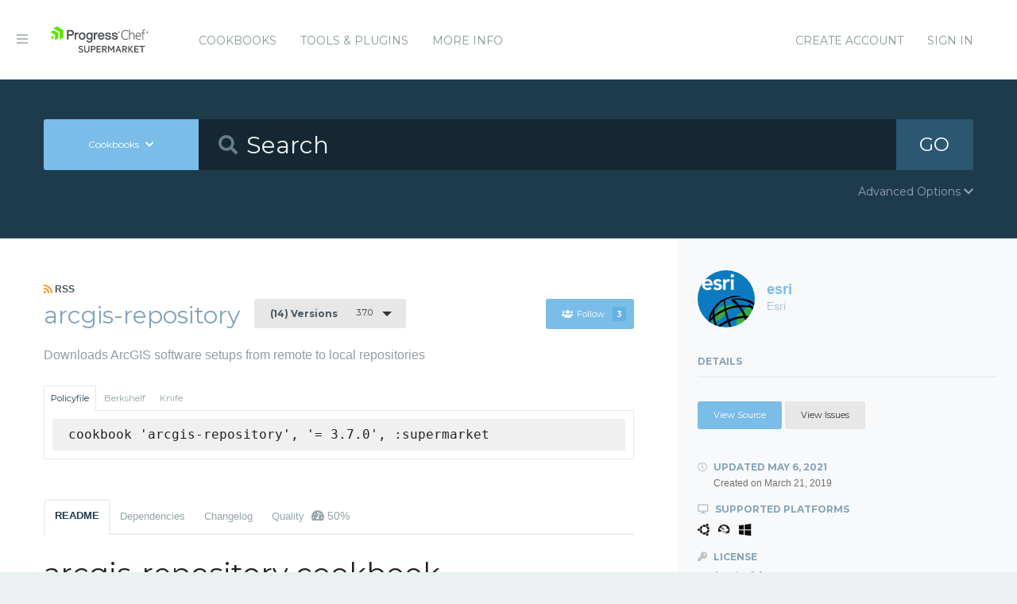

--- FILE ---
content_type: text/html; charset=utf-8
request_url: https://supermarket.chef.io/cookbooks/arcgis-repository/versions/3.7.0
body_size: 9238
content:
<!DOCTYPE html>
<!--[if lt IE 7]>      <html class="no-js lt-ie9 lt-ie8 lt-ie7"> <![endif]-->
<!--[if IE 7]>         <html class="no-js lt-ie9 lt-ie8"> <![endif]-->
<!--[if IE 8]>         <html class="no-js lt-ie9"> <![endif]-->
<!--[if gt IE 8]><!--> <html class="no-js"> <!--<![endif]-->
  <head>
    <meta name="viewport" content="width=device-width, initial-scale=1.0, minimal-ui">
    <title>arcgis-repository Cookbook - Chef Supermarket</title>
    <meta name="description" content="arcgis-repository Cookbook (3.7.0) ubuntu, redhat, windows">
    <link rel="shortcut icon" href="https://supermarket.chef.io/assets/favicon-1de176982429b62ce155aa4f6e8b617f78fe12d214340b9e67480e96288b06d1.ico" type="image/x-icon">
    <link rel="icon" href="https://supermarket.chef.io/assets/favicon-1de176982429b62ce155aa4f6e8b617f78fe12d214340b9e67480e96288b06d1.ico" type="image/x-icon">
    <link rel="apple-touch-icon" href="https://supermarket.chef.io/assets/apple-touch-icon-6f4e4f3faf5e32d0cdad7c2466f310dcbdf2c112945a0a5555ca71cffb67f56b.png"/>
    <link rel="stylesheet" href="/assets/application-133c97d65c4949afa93578f49d21c0e72f8e6ea16ccebd80df2768d4b279bfd0.css" media="all" />
      <link rel="stylesheet" href="//fonts.googleapis.com/css?family=Montserrat:400,700" />
    <meta name="csrf-param" content="authenticity_token" />
<meta name="csrf-token" content="2Wya_Wq-et8g_--_s6XipPnl27xKJ_zfvpiTGy0mwJtYatwanyE3kP7LZVfqbRB2QEUqXW40k26WsCDaFBXOCQ" />
      


  <script nonce="zqP2qNy6r3hau8jdi9PckA==">
//<![CDATA[

    !function(){var analytics=window.analytics=window.analytics||[];if(!analytics.initialize)if(analytics.invoked)window.console&&console.error&&console.error("Segment snippet included twice.");else{analytics.invoked=!0;analytics.methods=["trackSubmit","trackClick","trackLink","trackForm","pageview","identify","reset","group","track","ready","alias","debug","page","once","off","on"];analytics.factory=function(t){return function(){var e=Array.prototype.slice.call(arguments);e.unshift(t);analytics.push(e);return analytics}};for(var t=0;t<analytics.methods.length;t++){var e=analytics.methods[t];analytics[e]=analytics.factory(e)}analytics.load=function(t){var e=document.createElement("script");e.type="text/javascript";e.async=!0;e.src=("https:"===document.location.protocol?"https://":"http://")+"cdn.segment.com/analytics.js/v1/"+t+"/analytics.min.js";var n=document.getElementsByTagName("script")[0];n.parentNode.insertBefore(e,n)};analytics.SNIPPET_VERSION="4.0.0";
    analytics.load("");
    analytics.page();
    }}();

//]]>
</script>
  </head>
  <body class="cookbook_versions">
    <div class="off-canvas-wrap">
      <div class="inner-wrap">
        <!-- Chef Property Menu -->
        <aside class="left-off-canvas-menu">
          <ul class="off-canvas-list show-for-medium-down">
            <li><a href="/cookbooks-directory">Cookbooks</a></li>
              <li><a href="/tools">Tools &amp; Plugins</a></li>
            <li class="more-info"><a>More Info</a></li>
              <li><a rel="sign_in nofollow" data-method="post" href="/auth/chef_oauth2">Sign In</a></li>
          </ul>
          <ul class="off-canvas-list">
            <li><a target="_blank" rel="noopener" href="https://www.chef.io">Get Chef</a></li>
            <li><a target="_blank" rel="noopener" href="https://learn.chef.io">Learn Chef</a></li>
            <li><a target="_blank" rel="noopener" href="https://docs.chef.io">Docs</a></li>
            <li><a target="_blank" rel="noopener" href="https://www.chef.io/training">Training</a></li>
          </ul>
        </aside>

        <header class="globalheader">
          <a class="left-off-canvas-toggle"><i class="fa fa-bars"></i><span class="hide">Menu</span></a>
          <div class="inner_wrap">
            <div class="logo_and_nav_toggle">
              <h2 class="logochef"><a href="/"><span>Chef Supermarket</span></a></h2>
            </div>
            <nav class="appnav">
  <ul class="mainnav hide-for-medium-down">
    <li><a data-hover="Cookbooks" rel="cookbooks" href="/cookbooks-directory">Cookbooks</a></li>
      <li><a href="/tools-directory">Tools &amp; Plugins</a></li>
    <li class="more-info"><a>More Info</a></li>
  </ul>
  <div class="usermenu">
    <ul>
      <li class="sign_in_create_account"><a href="https://manage.chef.io/signup?ref=community">Create Account</a></li>
      <li class="sign_in_create_account"><a rel="sign_in nofollow" data-method="post" href="/auth/chef_oauth2">Sign In</a></li>
    </ul>
  </div>
</nav>

          </div>
        </header>

          <div class="announcement_banner">
  <div class="announcement_banner_content">

    <div class="announcement_info">
      <h3>Adoptable Cookbooks List</h3>

      <p>
        Looking for a cookbook to adopt?  You can now see a list of cookbooks available for adoption!
        <br />
        <a href="/available_for_adoption">List of Adoptable Cookbooks</a>
      </p>
    </div>

    <div class="announcement_info">
      <h3>Supermarket Belongs to the Community</h3>

      <p>Supermarket belongs to the community. While Chef has the responsibility to keep it running and be stewards of its functionality, what it does and how it works is driven by the community. The <a href="https://github.com/chef/supermarket">chef/supermarket</a> repository will continue to be where development of the Supermarket application takes place. Come be part of shaping the direction of Supermarket by opening issues and pull requests or by joining us on the <a href="https://discourse.chef.io/">Chef Mailing List</a>.</p>
    </div>

    <div class="announcement_info">
      <h3><a href="/documentation">View our collection of guides, documentation, and articles</a></h3>
    </div>
  </div>
</div>


        
        <form class="search_form" action="/cookbooks" accept-charset="UTF-8" method="get">
  <div class="search_bar">
    <div class="quick_search">
      <div class="search_toggle">
        <a class="button expand large" data-dropdown="search-types" rel="toggle-search-types"><span>Cookbooks</span> <i class="fa fa-chevron-down"></i></a>

        <ul id="search-types" data-dropdown-content class="f-dropdown">
          <li><a href="#" data-url=/cookbooks rel="toggle-cookbook-search">Cookbooks</a></li>
          <li><a href="#" data-url=/tools rel="toggle-tool-search">Tools</a></li>
        </ul>
      </div>

      <div class="search_field">
        <i class="fa fa-search"></i>
        <input type="search" name="q" id="q" placeholder="Search" class="cookbook_search_textfield" />
      </div>

      

      <div class="search_button">
        <button type="submit" class="cookbook_search_button">
          GO
</button>      </div>

      <div class="advanced_search_toggle">
        <span>Advanced Options <i class="fa fa-chevron-down" id="toggle-arrow"></i><span>
      </div>
    </div>
  </div>

  <div class="advanced_search_body">
    <h4> Select Badges</h4>
    <div class="advanced_search_badges" >

        <div class="advanced_search_badge">
            <label>
              <input type="checkbox" name="badges[]" id="badges_partner" value="partner" />
              partner
            </label>
        </div>
    </div>

    <h4> Select Supported Platforms </h4>
    <div class = "advanced_search_platforms" >

        <div class="advanced_search_platform">
            <label>
              <input type="checkbox" name="platforms[]" id="platforms_" value="aix" />
              aix
            </label>
        </div>
        <div class="advanced_search_platform">
            <label>
              <input type="checkbox" name="platforms[]" id="platforms_" value="amazon" />
              amazon
            </label>
        </div>
        <div class="advanced_search_platform">
            <label>
              <input type="checkbox" name="platforms[]" id="platforms_" value="centos" />
              centos
            </label>
        </div>
        <div class="advanced_search_platform">
            <label>
              <input type="checkbox" name="platforms[]" id="platforms_" value="debian" />
              debian
            </label>
        </div>
        <div class="advanced_search_platform">
            <label>
              <input type="checkbox" name="platforms[]" id="platforms_" value="fedora" />
              fedora
            </label>
        </div>
        <div class="advanced_search_platform">
            <label>
              <input type="checkbox" name="platforms[]" id="platforms_" value="freebsd" />
              freebsd
            </label>
        </div>
        <div class="advanced_search_platform">
            <label>
              <input type="checkbox" name="platforms[]" id="platforms_" value="mac_os_x" />
              mac_os_x
            </label>
        </div>
        <div class="advanced_search_platform">
            <label>
              <input type="checkbox" name="platforms[]" id="platforms_" value="opensuseleap" />
              opensuseleap
            </label>
        </div>
        <div class="advanced_search_platform">
            <label>
              <input type="checkbox" name="platforms[]" id="platforms_" value="oracle" />
              oracle
            </label>
        </div>
        <div class="advanced_search_platform">
            <label>
              <input type="checkbox" name="platforms[]" id="platforms_" value="redhat" />
              redhat
            </label>
        </div>
        <div class="advanced_search_platform">
            <label>
              <input type="checkbox" name="platforms[]" id="platforms_" value="ubuntu" />
              ubuntu
            </label>
        </div>
        <div class="advanced_search_platform">
            <label>
              <input type="checkbox" name="platforms[]" id="platforms_" value="scientific" />
              scientific
            </label>
        </div>
        <div class="advanced_search_platform">
            <label>
              <input type="checkbox" name="platforms[]" id="platforms_" value="smartos" />
              smartos
            </label>
        </div>
        <div class="advanced_search_platform">
            <label>
              <input type="checkbox" name="platforms[]" id="platforms_" value="solaris" />
              solaris
            </label>
        </div>
        <div class="advanced_search_platform">
            <label>
              <input type="checkbox" name="platforms[]" id="platforms_" value="suse" />
              suse
            </label>
        </div>
        <div class="advanced_search_platform">
            <label>
              <input type="checkbox" name="platforms[]" id="platforms_" value="windows" />
              windows
            </label>
        </div>
    </div>

    <h4> Select Status </h4>
    <div class = "advanced_search_statuses">
      <div class = "advanced_search_status">
        <label>
          <input type="checkbox" name="deprecated" id="deprecated" value="true" />
          Include deprecated cookbooks
        </label>
      </div>
    </div>

    <div class= "advanced_textfield">
      <input type="search" name="platforms[]" id="platforms_" placeholder="You can write in a platform name here if it&#39;s not listed above" class="platform_search_textfield" />
    </div>
  </div>
</form>

        <div class="container">
          


<div class="page resource cookbook_show" data-equalizer>
  <div class="main">

  <small class="rss">
    <a class="rss_feed_link" href="/cookbooks/arcgis-repository.atom">
      <i class="fa fa-rss"></i> RSS
</a>  </small>
  <h1 class="heading">
    <span itemprop="name">arcgis-repository</span>
    <small class="version_dropdown">
      <a data-dropdown="versions" class="button radius tiny dropdown secondary" rel="cookbook_versions" href="#">
        <span class="versions_count">
          (14) Versions
        </span>
        3.7.0
</a>      <ul id="versions" data-dropdown-content class="f-dropdown">
        <li>
        <ul>
            <li>
            <a rel="cookbook_version" href="/cookbooks/arcgis-repository/versions/5.3.0">
              5.3.0
              
</a>            </li>
            <li>
            <a rel="cookbook_version" href="/cookbooks/arcgis-repository/versions/5.2.0">
              5.2.0
              
</a>            </li>
            <li>
            <a rel="cookbook_version" href="/cookbooks/arcgis-repository/versions/5.1.0">
              5.1.0
              
</a>            </li>
            <li>
            <a rel="cookbook_version" href="/cookbooks/arcgis-repository/versions/5.0.0">
              5.0.0
              
</a>            </li>
            <li>
            <a rel="cookbook_version" href="/cookbooks/arcgis-repository/versions/4.2.0">
              4.2.0
              
</a>            </li>
            <li>
            <a rel="cookbook_version" href="/cookbooks/arcgis-repository/versions/4.1.0">
              4.1.0
              
</a>            </li>
            <li>
            <a rel="cookbook_version" href="/cookbooks/arcgis-repository/versions/4.0.0">
              4.0.0
              
</a>            </li>
            <li>
            <a rel="cookbook_version" href="/cookbooks/arcgis-repository/versions/3.8.0">
              3.8.0
              
</a>            </li>
            <li>
            <a rel="cookbook_version" href="/cookbooks/arcgis-repository/versions/3.7.0">
              3.7.0
              <i class="fa fa-check right"></i>
</a>            </li>
            <li>
            <a rel="cookbook_version" href="/cookbooks/arcgis-repository/versions/3.6.1">
              3.6.1
              
</a>            </li>
            <li>
            <a rel="cookbook_version" href="/cookbooks/arcgis-repository/versions/3.6.0">
              3.6.0
              
</a>            </li>
            <li>
            <a rel="cookbook_version" href="/cookbooks/arcgis-repository/versions/3.5.0">
              3.5.0
              
</a>            </li>
            <li>
            <a rel="cookbook_version" href="/cookbooks/arcgis-repository/versions/3.4.0">
              3.4.0
              
</a>            </li>
            <li>
            <a rel="cookbook_version" href="/cookbooks/arcgis-repository/versions/3.3.0">
              3.3.0
              
</a>            </li>
        </ul>
        </li>
      </ul>
    </small>

    <small class="followbutton">
  <a rel="sign-in-to-follow nofollow" class="button radius tiny follow" title="You must be signed in to follow a cookbook." data-tooltip="true" data-method="put" href="/cookbooks/arcgis-repository/follow"><i class="fa fa-users"></i>Follow<span class="cookbook_follow_count">3</span></a>
</small>

  </h1>

  <p itemprop="description">Downloads ArcGIS software setups from remote to local repositories</p>

  <div class="installs" data-update-url="https://supermarket.chef.io/profile/update_install_preference">
  <dl data-tab data-options="deep_linking:true; scroll_to_content: false;" class="">
      <dd class="active">
        <a href="#policyfile" class="button tiny secondary">Policyfile</a>
      </dd>

      <dd>
        <a href="#berkshelf" class="button tiny secondary">Berkshelf</a>
      </dd>

      <dd>
        <a href="#knife" class="button tiny secondary">Knife</a>
      </dd>
  </dl>

  <div class="tabs-content">
      <div class="content active" id="policyfile">
        <pre class="install">cookbook 'arcgis-repository', '= 3.7.0', :supermarket</pre>
      </div>

      <div class="content" id="berkshelf">
        <pre class="install">cookbook 'arcgis-repository', '= 3.7.0'</pre>
      </div>

      <div class="content" id="knife">
        <pre class="install">knife supermarket install arcgis-repository</pre>
        <pre class="install">knife supermarket download arcgis-repository</pre>
      </div>
  </div>
</div>


  <dl class="tabs" data-tab data-options="deep_linking:true">
    <dd class="active"><a href="#readme">README</a></dd>
    <dd><a href="#dependencies" rel="cookbook_dependencies">Dependencies</a></dd>
      <dd><a href="#changelog" rel="changelog">Changelog</a></dd>
      <dd>
      <a href="#quality" rel="quality">Quality
      <span class="has-tip" title="the percentage of passing quality metrics">
        <i class="fa fa-dashboard"></i> 50%</a>
      </span>
      </dd>
  </dl>
  <div class="tabs-content">
    <div class="content active" id="readme">
      <h1 id="arcgis-repository-cookbook">arcgis-repository cookbook</h1>

<p>arcgis-repository cookbook downloads ArcGIS software setup archives from remote to local repositories.</p>

<h2 id="requirements">Requirements</h2>

<h3 id="supported-arcgis-versions">Supported ArcGIS versions</h3>

<ul>
<li>10.7</li>
<li>10.7.1</li>
<li>10.8</li>
<li>10.8.1</li>
<li>10.9</li>
</ul>

<h3 id="platforms">Platforms</h3>

<ul>
<li>Windows 8 (8.1)</li>
<li>Windows 10</li>
<li>Windows Server 2008 (R2)</li>
<li>Windows Server 2012 (R2)</li>
<li>Windows Server 2016</li>
<li>Windows Server 2019</li>
<li>Ubuntu 14.04, 16.04, 18.04</li>
<li>Rhel 6.5, 7.0</li>
</ul>

<h3 id="dependencies">Dependencies</h3>

<p>The following cookbooks are required:</p>

<ul>
<li>s3_file</li>
</ul>

<h2 id="attributes">Attributes</h2>

<ul>
<li>
<code>node['arcgis']['repository']['setups']</code> = Path to folder with ArcGIS software setups. Default path is <code>%USERPROFILE%\Documents</code> on Windows and <code>/opt/arcgis</code> on Linux.</li>
<li>
<code>node['arcgis']['repository']['archives']</code> = Local or network ArcGIS software repository path. The default path on windows is <code>%USERPROFILE%\\Software\\Esri</code>, on Linux <code>/opt/software/esri</code>.</li>
<li>
<code>node['arcgis']['repository']['local_archives']</code> = Local ArcGIS software repository path. The default path on windows is <code>%USERPROFILE%\\Software\\Esri</code>, on Linux <code>/opt/software/esri</code>.</li>
<li>
<code>node['arcgis']['repository']['patches']</code> = Path to folder with hot fixes and patches for ArcGIS Enterprise software. The default path on Windows is <code>%USERPROFILE%\Software\Esri\Patches</code>,   on Linux is <code>/opt/software/esri/patches</code>.</li>
<li>
<code>node['arcgis']['repository']['server']['url']</code> = Remote ArcGIS software repository URL. The Default URL is <code>https://downloads.arcgis.com/dms/rest/download/secured</code>.</li>
<li>
<code>node['arcgis']['repository']['server']['key']</code> = Remote ArcGIS software repository key.</li>
<li>
<code>node['arcgis']['repository']['server']['s3bucket']</code> = Remote ArcGIS software repository S3 bucket name.</li>
<li>
<code>node['arcgis']['repository']['server']['region']</code> = Remote ArcGIS software repository S3 bucket region id.</li>
<li>
<code>node['arcgis']['repository']['server']['aws_access_key']</code> = AWS access key ID. IAM role credentials are used if access key is not specified.</li>
<li>
<code>node['arcgis']['repository']['server']['aws_secret_access_key']</code> = AWS secret access key.</li>
<li>
<code>node['arcgis']['repository']['files']</code> = file names mapped to SHA256 checksum and the remote path subfolder attributes. Default value is <code>nil</code>.</li>
</ul>

<h2 id="recipes">Recipes</h2>

<h3 id="arcgis-repository-default">arcgis-repository::default</h3>

<p>Downloads files from remote ArcGIS software repository to local repository specified by <code>node['arcgis']['repository']['local_archives']</code> attribute.</p>

<h3 id="arcgis-repository-s3files">arcgis-repository::s3files</h3>

<p>Downloads files from ArcGIS software repository in S3 to local repository specified by <code>node['arcgis']['repository']['local_archives']</code> attribute.</p>

<h3 id="arcgis-repository-s3files2">arcgis-repository::s3files2</h3>

<p>Downloads files from ArcGIS software repository in S3 to local repository using AWS CLI Tools on Linux and AWS Tools for PowerShell on Windows.</p>

<h2 id="examples">Examples</h2>

<p>arcgis-repository::default recipe attributes use example. </p>
<div class="CodeRay">
  <div class="code"><pre>{
   <span style="color:#606"><span style="color:#404">"</span><span>arcgis</span><span style="color:#404">"</span></span>:{
      <span style="color:#606"><span style="color:#404">"</span><span>repository</span><span style="color:#404">"</span></span>:{
         <span style="color:#606"><span style="color:#404">"</span><span>archives</span><span style="color:#404">"</span></span>:<span style="background-color:hsla(0,100%,50%,0.05)"><span style="color:#710">"</span><span style="color:#D20">C:</span><span style="color:#b0b">\\</span><span style="color:#D20">Temp</span><span style="color:#b0b">\\</span><span style="color:#D20">Software</span><span style="color:#b0b">\\</span><span style="color:#D20">Esri</span><span style="color:#710">"</span></span>,
         <span style="color:#606"><span style="color:#404">"</span><span>local_archives</span><span style="color:#404">"</span></span>:<span style="background-color:hsla(0,100%,50%,0.05)"><span style="color:#710">"</span><span style="color:#D20">C:</span><span style="color:#b0b">\\</span><span style="color:#D20">Temp</span><span style="color:#b0b">\\</span><span style="color:#D20">Software</span><span style="color:#b0b">\\</span><span style="color:#D20">Esri</span><span style="color:#710">"</span></span>,
         <span style="color:#606"><span style="color:#404">"</span><span>server</span><span style="color:#404">"</span></span>:{
            <span style="color:#606"><span style="color:#404">"</span><span>url</span><span style="color:#404">"</span></span>:<span style="background-color:hsla(0,100%,50%,0.05)"><span style="color:#710">"</span><span style="color:#D20">https://downloads.arcgis.com/dms/rest/download/secured</span><span style="color:#710">"</span></span>,
            <span style="color:#606"><span style="color:#404">"</span><span>key</span><span style="color:#404">"</span></span>:<span style="background-color:hsla(0,100%,50%,0.05)"><span style="color:#710">"</span><span style="color:#D20">&lt;arcgis_online_token&gt;</span><span style="color:#710">"</span></span>
         },
         <span style="color:#606"><span style="color:#404">"</span><span>files</span><span style="color:#404">"</span></span>:{
            <span style="color:#606"><span style="color:#404">"</span><span>ArcGIS_DataStore_10124.exe</span><span style="color:#404">"</span></span>:{
               <span style="color:#606"><span style="color:#404">"</span><span>subfolder</span><span style="color:#404">"</span></span>:<span style="background-color:hsla(0,100%,50%,0.05)"><span style="color:#710">"</span><span style="color:#D20">software/arcgis_daily/10.7</span><span style="color:#710">"</span></span>
            },
            <span style="color:#606"><span style="color:#404">"</span><span>ArcGIS_Server_10124.exe</span><span style="color:#404">"</span></span>:{
               <span style="color:#606"><span style="color:#404">"</span><span>subfolder</span><span style="color:#404">"</span></span>:<span style="background-color:hsla(0,100%,50%,0.05)"><span style="color:#710">"</span><span style="color:#D20">software/arcgis_daily/10.7</span><span style="color:#710">"</span></span>,
               <span style="color:#606"><span style="color:#404">"</span><span>checksum</span><span style="color:#404">"</span></span>:<span style="background-color:hsla(0,100%,50%,0.05)"><span style="color:#710">"</span><span style="color:#D20">7CDD2B78BA2C49D4C81882E6211EDCB1BAFCD8BBE64BDF89C2D538BF48F3CDDD</span><span style="color:#710">"</span></span>
            }
         }
      }
   },
   <span style="color:#606"><span style="color:#404">"</span><span>run_list</span><span style="color:#404">"</span></span>:[
      <span style="background-color:hsla(0,100%,50%,0.05)"><span style="color:#710">"</span><span style="color:#D20">recipe[arcgis-repository]</span><span style="color:#710">"</span></span>
   ]
}
</pre></div>
</div>

<p>arcgis-repository::s3files recipe use example.</p>
<div class="CodeRay">
  <div class="code"><pre>{
   <span style="color:#606"><span style="color:#404">"</span><span>arcgis</span><span style="color:#404">"</span></span>:{
      <span style="color:#606"><span style="color:#404">"</span><span>repository</span><span style="color:#404">"</span></span>:{
         <span style="color:#606"><span style="color:#404">"</span><span>archives</span><span style="color:#404">"</span></span>:<span style="background-color:hsla(0,100%,50%,0.05)"><span style="color:#710">"</span><span style="color:#D20">/opt/software/esri</span><span style="color:#710">"</span></span>,
         <span style="color:#606"><span style="color:#404">"</span><span>local_archives</span><span style="color:#404">"</span></span>:<span style="background-color:hsla(0,100%,50%,0.05)"><span style="color:#710">"</span><span style="color:#D20">/opt/software/esri</span><span style="color:#710">"</span></span>,
         <span style="color:#606"><span style="color:#404">"</span><span>server</span><span style="color:#404">"</span></span>:{
            <span style="color:#606"><span style="color:#404">"</span><span>s3bucket</span><span style="color:#404">"</span></span>:<span style="background-color:hsla(0,100%,50%,0.05)"><span style="color:#710">"</span><span style="color:#D20">arcgisstore107-us-east-1</span><span style="color:#710">"</span></span>,
            <span style="color:#606"><span style="color:#404">"</span><span>aws_access_key</span><span style="color:#404">"</span></span>:<span style="background-color:hsla(0,100%,50%,0.05)"><span style="color:#710">"</span><span style="color:#D20">&lt;access_key&gt;</span><span style="color:#710">"</span></span>,
            <span style="color:#606"><span style="color:#404">"</span><span>aws_secret_access_key</span><span style="color:#404">"</span></span>:<span style="background-color:hsla(0,100%,50%,0.05)"><span style="color:#710">"</span><span style="color:#D20">&lt;secret_key&gt;</span><span style="color:#710">"</span></span>
         },
         <span style="color:#606"><span style="color:#404">"</span><span>files</span><span style="color:#404">"</span></span>:{
            <span style="color:#606"><span style="color:#404">"</span><span>ArcGIS_DataStore_Linux_107_167719.tar.gz</span><span style="color:#404">"</span></span>:{
               <span style="color:#606"><span style="color:#404">"</span><span>subfolder</span><span style="color:#404">"</span></span>:<span style="background-color:hsla(0,100%,50%,0.05)"><span style="color:#710">"</span><span style="color:#D20">10450/setups</span><span style="color:#710">"</span></span>
            },
            <span style="color:#606"><span style="color:#404">"</span><span>ArcGIS_Server_Linux_107_167707.tar.gz</span><span style="color:#404">"</span></span>:{
               <span style="color:#606"><span style="color:#404">"</span><span>subfolder</span><span style="color:#404">"</span></span>:<span style="background-color:hsla(0,100%,50%,0.05)"><span style="color:#710">"</span><span style="color:#D20">10450/setups</span><span style="color:#710">"</span></span>
            }
         }
      }
   },
   <span style="color:#606"><span style="color:#404">"</span><span>run_list</span><span style="color:#404">"</span></span>:[
      <span style="background-color:hsla(0,100%,50%,0.05)"><span style="color:#710">"</span><span style="color:#D20">recipe[arcgis-repository::s3files]</span><span style="color:#710">"</span></span>
   ]
}
</pre></div>
</div>

<p>See <a href="https://github.com/Esri/arcgis-cookbook/wiki" target="_blank" rel="noopener">wiki</a> pages for more information about using ArcGIS cookbooks.</p>

<h2 id="issues">Issues</h2>

<p>Find a bug or want to request a new feature?  Please let us know by submitting an <a href="https://github.com/Esri/arcgis-cookbook/issues" target="_blank" rel="noopener">issue</a>.</p>

<h2 id="contributing">Contributing</h2>

<p>Esri welcomes contributions from anyone and everyone. Please see our <a href="https://github.com/esri/contributing" target="_blank" rel="noopener">guidelines for contributing</a>.</p>

<h2 id="licensing">Licensing</h2>

<p>Copyright 2021 Esri</p>

<p>Licensed under the Apache License, Version 2.0 (the "License");<br>
You may not use this file except in compliance with the License.<br>
You may obtain a copy of the License at<br>
   <a href="http://www.apache.org/licenses/LICENSE-2.0" target="_blank" rel="noopener">http://www.apache.org/licenses/LICENSE-2.0</a></p>

<p>Unless required by applicable law or agreed to in writing, software<br>
distributed under the License is distributed on an "AS IS" BASIS,<br>
WITHOUT WARRANTIES OR CONDITIONS OF ANY KIND, either express or implied.<br>
See the License for the specific language governing permissions and<br>
limitations under the License.</p>

<p>A copy of the license is available in the repository's <a href="https://github.com/Esri/arcgis-cookbook/blob/master/License.txt?raw=true" target="_blank" rel="noopener">License.txt</a> file.</p>

    </div>
    <div class="content" id="dependencies">
      <h3 class="dependent-header">Dependent cookbooks</h3>
        <table>
          <tbody>
            <tr>
  <td><a rel="cookbook_dependency" href="https://supermarket.chef.io/cookbooks/s3_file">s3_file ~&gt; 2.8</a></td>
</tr>

          </tbody>
        </table>

      <h3 class="dependent-header">Contingent cookbooks</h3>
        <dl class="accordion contingents" data-accordion>
            <dd class="accordion-navigation">
            <a href="#panel-arcgis-desktop">
              arcgis-desktop
              <span class="right">Applicable Versions <i class="fa fa-plus"></i><i class="fa fa-minus"></i></span>
            </a>
            <div id="panel-arcgis-desktop" class="content">
              <table>
                <tbody>
                  <tr>
  <td>
    <a href="/cookbooks/arcgis-desktop">arcgis-desktop 3.4.0</a>
  </td>
</tr>
<tr>
  <td>
    <a href="/cookbooks/arcgis-desktop">arcgis-desktop 3.5.0</a>
  </td>
</tr>
<tr>
  <td>
    <a href="/cookbooks/arcgis-desktop">arcgis-desktop 3.6.0</a>
  </td>
</tr>
<tr>
  <td>
    <a href="/cookbooks/arcgis-desktop">arcgis-desktop 3.6.1</a>
  </td>
</tr>
<tr>
  <td>
    <a href="/cookbooks/arcgis-desktop">arcgis-desktop 3.7.0</a>
  </td>
</tr>
<tr>
  <td>
    <a href="/cookbooks/arcgis-desktop">arcgis-desktop 3.8.0</a>
  </td>
</tr>
<tr>
  <td>
    <a href="/cookbooks/arcgis-desktop">arcgis-desktop 4.0.0</a>
  </td>
</tr>
<tr>
  <td>
    <a href="/cookbooks/arcgis-desktop">arcgis-desktop 4.1.0</a>
  </td>
</tr>
<tr>
  <td>
    <a href="/cookbooks/arcgis-desktop">arcgis-desktop 4.2.0</a>
  </td>
</tr>

                </tbody>
              </table>
            </div>
            </dd>
            <dd class="accordion-navigation">
            <a href="#panel-arcgis-enterprise">
              arcgis-enterprise
              <span class="right">Applicable Versions <i class="fa fa-plus"></i><i class="fa fa-minus"></i></span>
            </a>
            <div id="panel-arcgis-enterprise" class="content">
              <table>
                <tbody>
                  <tr>
  <td>
    <a href="/cookbooks/arcgis-enterprise">arcgis-enterprise 3.3.1</a>
  </td>
</tr>
<tr>
  <td>
    <a href="/cookbooks/arcgis-enterprise">arcgis-enterprise 3.4.0</a>
  </td>
</tr>
<tr>
  <td>
    <a href="/cookbooks/arcgis-enterprise">arcgis-enterprise 3.5.0</a>
  </td>
</tr>
<tr>
  <td>
    <a href="/cookbooks/arcgis-enterprise">arcgis-enterprise 3.6.0</a>
  </td>
</tr>
<tr>
  <td>
    <a href="/cookbooks/arcgis-enterprise">arcgis-enterprise 3.6.1</a>
  </td>
</tr>
<tr>
  <td>
    <a href="/cookbooks/arcgis-enterprise">arcgis-enterprise 3.7.0</a>
  </td>
</tr>
<tr>
  <td>
    <a href="/cookbooks/arcgis-enterprise">arcgis-enterprise 3.8.0</a>
  </td>
</tr>
<tr>
  <td>
    <a href="/cookbooks/arcgis-enterprise">arcgis-enterprise 4.0.0</a>
  </td>
</tr>
<tr>
  <td>
    <a href="/cookbooks/arcgis-enterprise">arcgis-enterprise 4.1.0</a>
  </td>
</tr>
<tr>
  <td>
    <a href="/cookbooks/arcgis-enterprise">arcgis-enterprise 4.2.0</a>
  </td>
</tr>
<tr>
  <td>
    <a href="/cookbooks/arcgis-enterprise">arcgis-enterprise 5.0.0</a>
  </td>
</tr>
<tr>
  <td>
    <a href="/cookbooks/arcgis-enterprise">arcgis-enterprise 5.1.0</a>
  </td>
</tr>
<tr>
  <td>
    <a href="/cookbooks/arcgis-enterprise">arcgis-enterprise 5.2.0</a>
  </td>
</tr>
<tr>
  <td>
    <a href="/cookbooks/arcgis-enterprise">arcgis-enterprise 5.3.0</a>
  </td>
</tr>

                </tbody>
              </table>
            </div>
            </dd>
            <dd class="accordion-navigation">
            <a href="#panel-arcgis-geoevent">
              arcgis-geoevent
              <span class="right">Applicable Versions <i class="fa fa-plus"></i><i class="fa fa-minus"></i></span>
            </a>
            <div id="panel-arcgis-geoevent" class="content">
              <table>
                <tbody>
                  <tr>
  <td>
    <a href="/cookbooks/arcgis-geoevent">arcgis-geoevent 3.4.0</a>
  </td>
</tr>
<tr>
  <td>
    <a href="/cookbooks/arcgis-geoevent">arcgis-geoevent 3.5.0</a>
  </td>
</tr>
<tr>
  <td>
    <a href="/cookbooks/arcgis-geoevent">arcgis-geoevent 3.6.0</a>
  </td>
</tr>
<tr>
  <td>
    <a href="/cookbooks/arcgis-geoevent">arcgis-geoevent 3.6.1</a>
  </td>
</tr>
<tr>
  <td>
    <a href="/cookbooks/arcgis-geoevent">arcgis-geoevent 3.7.0</a>
  </td>
</tr>
<tr>
  <td>
    <a href="/cookbooks/arcgis-geoevent">arcgis-geoevent 3.8.0</a>
  </td>
</tr>
<tr>
  <td>
    <a href="/cookbooks/arcgis-geoevent">arcgis-geoevent 4.0.0</a>
  </td>
</tr>
<tr>
  <td>
    <a href="/cookbooks/arcgis-geoevent">arcgis-geoevent 4.1.0</a>
  </td>
</tr>
<tr>
  <td>
    <a href="/cookbooks/arcgis-geoevent">arcgis-geoevent 4.2.0</a>
  </td>
</tr>
<tr>
  <td>
    <a href="/cookbooks/arcgis-geoevent">arcgis-geoevent 5.0.0</a>
  </td>
</tr>
<tr>
  <td>
    <a href="/cookbooks/arcgis-geoevent">arcgis-geoevent 5.1.0</a>
  </td>
</tr>
<tr>
  <td>
    <a href="/cookbooks/arcgis-geoevent">arcgis-geoevent 5.2.0</a>
  </td>
</tr>
<tr>
  <td>
    <a href="/cookbooks/arcgis-geoevent">arcgis-geoevent 5.3.0</a>
  </td>
</tr>

                </tbody>
              </table>
            </div>
            </dd>
            <dd class="accordion-navigation">
            <a href="#panel-arcgis-insights">
              arcgis-insights
              <span class="right">Applicable Versions <i class="fa fa-plus"></i><i class="fa fa-minus"></i></span>
            </a>
            <div id="panel-arcgis-insights" class="content">
              <table>
                <tbody>
                  <tr>
  <td>
    <a href="/cookbooks/arcgis-insights">arcgis-insights 3.4.0</a>
  </td>
</tr>
<tr>
  <td>
    <a href="/cookbooks/arcgis-insights">arcgis-insights 3.5.0</a>
  </td>
</tr>
<tr>
  <td>
    <a href="/cookbooks/arcgis-insights">arcgis-insights 3.6.0</a>
  </td>
</tr>
<tr>
  <td>
    <a href="/cookbooks/arcgis-insights">arcgis-insights 3.6.1</a>
  </td>
</tr>
<tr>
  <td>
    <a href="/cookbooks/arcgis-insights">arcgis-insights 3.7.0</a>
  </td>
</tr>
<tr>
  <td>
    <a href="/cookbooks/arcgis-insights">arcgis-insights 3.8.0</a>
  </td>
</tr>
<tr>
  <td>
    <a href="/cookbooks/arcgis-insights">arcgis-insights 4.0.0</a>
  </td>
</tr>
<tr>
  <td>
    <a href="/cookbooks/arcgis-insights">arcgis-insights 4.1.0</a>
  </td>
</tr>
<tr>
  <td>
    <a href="/cookbooks/arcgis-insights">arcgis-insights 4.2.0</a>
  </td>
</tr>
<tr>
  <td>
    <a href="/cookbooks/arcgis-insights">arcgis-insights 5.0.0</a>
  </td>
</tr>
<tr>
  <td>
    <a href="/cookbooks/arcgis-insights">arcgis-insights 5.1.0</a>
  </td>
</tr>
<tr>
  <td>
    <a href="/cookbooks/arcgis-insights">arcgis-insights 5.2.0</a>
  </td>
</tr>
<tr>
  <td>
    <a href="/cookbooks/arcgis-insights">arcgis-insights 5.3.0</a>
  </td>
</tr>

                </tbody>
              </table>
            </div>
            </dd>
            <dd class="accordion-navigation">
            <a href="#panel-arcgis-license-manager">
              arcgis-license-manager
              <span class="right">Applicable Versions <i class="fa fa-plus"></i><i class="fa fa-minus"></i></span>
            </a>
            <div id="panel-arcgis-license-manager" class="content">
              <table>
                <tbody>
                  <tr>
  <td>
    <a href="/cookbooks/arcgis-license-manager">arcgis-license-manager 5.0.0</a>
  </td>
</tr>
<tr>
  <td>
    <a href="/cookbooks/arcgis-license-manager">arcgis-license-manager 5.1.0</a>
  </td>
</tr>
<tr>
  <td>
    <a href="/cookbooks/arcgis-license-manager">arcgis-license-manager 5.2.0</a>
  </td>
</tr>
<tr>
  <td>
    <a href="/cookbooks/arcgis-license-manager">arcgis-license-manager 5.3.0</a>
  </td>
</tr>

                </tbody>
              </table>
            </div>
            </dd>
            <dd class="accordion-navigation">
            <a href="#panel-arcgis-mission">
              arcgis-mission
              <span class="right">Applicable Versions <i class="fa fa-plus"></i><i class="fa fa-minus"></i></span>
            </a>
            <div id="panel-arcgis-mission" class="content">
              <table>
                <tbody>
                  <tr>
  <td>
    <a href="/cookbooks/arcgis-mission">arcgis-mission 3.6.0</a>
  </td>
</tr>
<tr>
  <td>
    <a href="/cookbooks/arcgis-mission">arcgis-mission 3.6.1</a>
  </td>
</tr>
<tr>
  <td>
    <a href="/cookbooks/arcgis-mission">arcgis-mission 3.7.0</a>
  </td>
</tr>
<tr>
  <td>
    <a href="/cookbooks/arcgis-mission">arcgis-mission 3.8.0</a>
  </td>
</tr>
<tr>
  <td>
    <a href="/cookbooks/arcgis-mission">arcgis-mission 4.0.0</a>
  </td>
</tr>
<tr>
  <td>
    <a href="/cookbooks/arcgis-mission">arcgis-mission 4.1.0</a>
  </td>
</tr>
<tr>
  <td>
    <a href="/cookbooks/arcgis-mission">arcgis-mission 4.2.0</a>
  </td>
</tr>
<tr>
  <td>
    <a href="/cookbooks/arcgis-mission">arcgis-mission 5.0.0</a>
  </td>
</tr>
<tr>
  <td>
    <a href="/cookbooks/arcgis-mission">arcgis-mission 5.1.0</a>
  </td>
</tr>
<tr>
  <td>
    <a href="/cookbooks/arcgis-mission">arcgis-mission 5.2.0</a>
  </td>
</tr>
<tr>
  <td>
    <a href="/cookbooks/arcgis-mission">arcgis-mission 5.3.0</a>
  </td>
</tr>

                </tbody>
              </table>
            </div>
            </dd>
            <dd class="accordion-navigation">
            <a href="#panel-arcgis-notebooks">
              arcgis-notebooks
              <span class="right">Applicable Versions <i class="fa fa-plus"></i><i class="fa fa-minus"></i></span>
            </a>
            <div id="panel-arcgis-notebooks" class="content">
              <table>
                <tbody>
                  <tr>
  <td>
    <a href="/cookbooks/arcgis-notebooks">arcgis-notebooks 3.5.0</a>
  </td>
</tr>
<tr>
  <td>
    <a href="/cookbooks/arcgis-notebooks">arcgis-notebooks 3.6.0</a>
  </td>
</tr>
<tr>
  <td>
    <a href="/cookbooks/arcgis-notebooks">arcgis-notebooks 3.6.1</a>
  </td>
</tr>
<tr>
  <td>
    <a href="/cookbooks/arcgis-notebooks">arcgis-notebooks 3.7.0</a>
  </td>
</tr>
<tr>
  <td>
    <a href="/cookbooks/arcgis-notebooks">arcgis-notebooks 3.8.0</a>
  </td>
</tr>
<tr>
  <td>
    <a href="/cookbooks/arcgis-notebooks">arcgis-notebooks 3.8.1</a>
  </td>
</tr>
<tr>
  <td>
    <a href="/cookbooks/arcgis-notebooks">arcgis-notebooks 4.0.0</a>
  </td>
</tr>
<tr>
  <td>
    <a href="/cookbooks/arcgis-notebooks">arcgis-notebooks 4.0.1</a>
  </td>
</tr>
<tr>
  <td>
    <a href="/cookbooks/arcgis-notebooks">arcgis-notebooks 4.1.0</a>
  </td>
</tr>
<tr>
  <td>
    <a href="/cookbooks/arcgis-notebooks">arcgis-notebooks 4.1.1</a>
  </td>
</tr>
<tr>
  <td>
    <a href="/cookbooks/arcgis-notebooks">arcgis-notebooks 4.2.0</a>
  </td>
</tr>
<tr>
  <td>
    <a href="/cookbooks/arcgis-notebooks">arcgis-notebooks 4.2.1</a>
  </td>
</tr>
<tr>
  <td>
    <a href="/cookbooks/arcgis-notebooks">arcgis-notebooks 5.0.0</a>
  </td>
</tr>
<tr>
  <td>
    <a href="/cookbooks/arcgis-notebooks">arcgis-notebooks 5.1.0</a>
  </td>
</tr>
<tr>
  <td>
    <a href="/cookbooks/arcgis-notebooks">arcgis-notebooks 5.2.0</a>
  </td>
</tr>
<tr>
  <td>
    <a href="/cookbooks/arcgis-notebooks">arcgis-notebooks 5.3.0</a>
  </td>
</tr>

                </tbody>
              </table>
            </div>
            </dd>
            <dd class="accordion-navigation">
            <a href="#panel-arcgis-pro">
              arcgis-pro
              <span class="right">Applicable Versions <i class="fa fa-plus"></i><i class="fa fa-minus"></i></span>
            </a>
            <div id="panel-arcgis-pro" class="content">
              <table>
                <tbody>
                  <tr>
  <td>
    <a href="/cookbooks/arcgis-pro">arcgis-pro 3.4.0</a>
  </td>
</tr>
<tr>
  <td>
    <a href="/cookbooks/arcgis-pro">arcgis-pro 3.5.0</a>
  </td>
</tr>
<tr>
  <td>
    <a href="/cookbooks/arcgis-pro">arcgis-pro 3.6.0</a>
  </td>
</tr>
<tr>
  <td>
    <a href="/cookbooks/arcgis-pro">arcgis-pro 3.6.1</a>
  </td>
</tr>
<tr>
  <td>
    <a href="/cookbooks/arcgis-pro">arcgis-pro 3.7.0</a>
  </td>
</tr>
<tr>
  <td>
    <a href="/cookbooks/arcgis-pro">arcgis-pro 3.8.0</a>
  </td>
</tr>
<tr>
  <td>
    <a href="/cookbooks/arcgis-pro">arcgis-pro 4.0.0</a>
  </td>
</tr>
<tr>
  <td>
    <a href="/cookbooks/arcgis-pro">arcgis-pro 4.1.0</a>
  </td>
</tr>
<tr>
  <td>
    <a href="/cookbooks/arcgis-pro">arcgis-pro 4.2.0</a>
  </td>
</tr>
<tr>
  <td>
    <a href="/cookbooks/arcgis-pro">arcgis-pro 5.0.0</a>
  </td>
</tr>
<tr>
  <td>
    <a href="/cookbooks/arcgis-pro">arcgis-pro 5.1.0</a>
  </td>
</tr>
<tr>
  <td>
    <a href="/cookbooks/arcgis-pro">arcgis-pro 5.2.0</a>
  </td>
</tr>
<tr>
  <td>
    <a href="/cookbooks/arcgis-pro">arcgis-pro 5.3.0</a>
  </td>
</tr>

                </tbody>
              </table>
            </div>
            </dd>
            <dd class="accordion-navigation">
            <a href="#panel-arcgis-video">
              arcgis-video
              <span class="right">Applicable Versions <i class="fa fa-plus"></i><i class="fa fa-minus"></i></span>
            </a>
            <div id="panel-arcgis-video" class="content">
              <table>
                <tbody>
                  <tr>
  <td>
    <a href="/cookbooks/arcgis-video">arcgis-video 5.0.0</a>
  </td>
</tr>
<tr>
  <td>
    <a href="/cookbooks/arcgis-video">arcgis-video 5.1.0</a>
  </td>
</tr>
<tr>
  <td>
    <a href="/cookbooks/arcgis-video">arcgis-video 5.2.0</a>
  </td>
</tr>
<tr>
  <td>
    <a href="/cookbooks/arcgis-video">arcgis-video 5.3.0</a>
  </td>
</tr>

                </tbody>
              </table>
            </div>
            </dd>
            <dd class="accordion-navigation">
            <a href="#panel-arcgis-workflow-manager">
              arcgis-workflow-manager
              <span class="right">Applicable Versions <i class="fa fa-plus"></i><i class="fa fa-minus"></i></span>
            </a>
            <div id="panel-arcgis-workflow-manager" class="content">
              <table>
                <tbody>
                  <tr>
  <td>
    <a href="/cookbooks/arcgis-workflow-manager">arcgis-workflow-manager 3.8.0</a>
  </td>
</tr>
<tr>
  <td>
    <a href="/cookbooks/arcgis-workflow-manager">arcgis-workflow-manager 4.0.0</a>
  </td>
</tr>
<tr>
  <td>
    <a href="/cookbooks/arcgis-workflow-manager">arcgis-workflow-manager 4.1.0</a>
  </td>
</tr>
<tr>
  <td>
    <a href="/cookbooks/arcgis-workflow-manager">arcgis-workflow-manager 4.2.0</a>
  </td>
</tr>
<tr>
  <td>
    <a href="/cookbooks/arcgis-workflow-manager">arcgis-workflow-manager 5.0.0</a>
  </td>
</tr>
<tr>
  <td>
    <a href="/cookbooks/arcgis-workflow-manager">arcgis-workflow-manager 5.1.0</a>
  </td>
</tr>
<tr>
  <td>
    <a href="/cookbooks/arcgis-workflow-manager">arcgis-workflow-manager 5.2.0</a>
  </td>
</tr>
<tr>
  <td>
    <a href="/cookbooks/arcgis-workflow-manager">arcgis-workflow-manager 5.3.0</a>
  </td>
</tr>

                </tbody>
              </table>
            </div>
            </dd>
        </dl>
    </div>
      <div class="content" id="changelog">
        <h1 id="arcgis-repository-cookbook-changelog">arcgis-repository cookbook CHANGELOG</h1>

<p>This file is used to list changes made in each version of the arcgis-repository cookbook.</p>

<h2 id="3-7-0">3.7.0</h2>

<ul>
<li>Added support for ArcGIS 10.9.</li>
</ul>

<h2 id="3-6-1">3.6.1</h2>

<ul>
<li>Added support for Chef Client 15.</li>
</ul>

<h2 id="3-6-0">3.6.0</h2>

<ul>
<li>Added s3files2 recipe.</li>
</ul>

<h2 id="3-5-0">3.5.0</h2>

<ul>
<li>Updated dependent cookbooks.</li>
</ul>

<h2 id="3-4-0">3.4.0</h2>

<ul>
<li>Use s3_file cookbook instead of aws cookbook to download files from S3.</li>
</ul>

<h2 id="3-3-0">3.3.0</h2>

<ul>
<li>First release of the cookbook</li>
</ul>

      </div>
      <div class="content" id="quality">
      <h1>Collaborator Number Metric
        <pre>
            <p>3.7.0 failed this metric</pre>
            <pre>Failure: Cookbook has 0 collaborators. A cookbook must have at least 2 collaborators to pass this metric.</pre>
        </pre>
      <h1>Contributing File Metric
        <pre>
            <p>3.7.0 failed this metric</pre>
            <pre>Failure: To pass this metric, your cookbook metadata must include a source url, the source url must be in the form of https://github.com/user/repo, and your repo must contain a CONTRIBUTING.md file</pre>
        </pre>
      <h1>Foodcritic Metric
        <pre>
            <p>3.7.0 passed this metric</pre>
        </pre>
      <h1>No Binaries Metric
        <pre>
            <p>3.7.0 passed this metric</pre>
        </pre>
      <h1>Testing File Metric
        <pre>
            <p>3.7.0 failed this metric</pre>
            <pre>Failure: To pass this metric, your cookbook metadata must include a source url, the source url must be in the form of https://github.com/user/repo, and your repo must contain a TESTING.md file</pre>
        </pre>
      <h1>Version Tag Metric
        <pre>
            <p>3.7.0 passed this metric</pre>
        </pre>
  <br />
</div>

  </div>
</div>

  <div class="sidebar" data-equalizer-watch>
  <div class="owner_avatar">
  <a href="/users/esri">
    <img alt="Esri" class="gravatar" src="https://secure.gravatar.com/avatar/14fc044a6c429e74cd7ef63c8a6ae738?s=144" />
    <span itemprop="author">esri</span>
    <small>Esri</small>
</a></div>

  <div class="collaborators_avatar">

</div>




  <h3 class="" rel="edit-cookbook-urls">
    Details
  </h3>

  <div class="cookbook-details">

    <div class="cookbook-urls">
        <a class="button radius tiny source-url" itemprop="codeRepository" href="https://github.com/esri/arcgis-cookbook">View Source</a>

        <a class="button secondary radius tiny issues-url" itemprop="discussionUrl" href="https://github.com/esri/arcgis-cookbook/issues">View Issues</a>
    </div>

    <h4>
      <i class="fa fa-clock-o"></i> Updated <span itemprop="dateModified">May 6, 2021</span>
      <small>Created on <span itemprop="datePublished">March 21, 2019</span></small>
    </h4>

    <h4><i class="fa fa-desktop"></i> Supported Platforms</h4>
    <ul class="cookbook_platforms">
          <li class="cookbook_platform_icon">
            <img alt="ubuntu &gt;= 0.0.0" title="ubuntu &gt;= 0.0.0" height="16" width="16" class="fa" src="/assets/platform_ubuntu-84e6bc812ff3f2a9139a612b72b7979fdd9c8ab5b3731ab2d8db8a63cf9f5122.svg" />
          </li>
          <li class="cookbook_platform_icon">
            <img alt="redhat &gt;= 0.0.0" title="redhat &gt;= 0.0.0" height="16" width="16" class="fa" src="/assets/platform_redhat-9adc1a6873befd069409ed17eb80ad46efc512cfd8892fd9973d21bbda58380e.svg" />
          </li>
          <li class="cookbook_platform_icon">
            <img alt="windows &gt;= 0.0.0" title="windows &gt;= 0.0.0" height="16" width="16" class="fa" src="/assets/platform_windows-9d26e3a71242c21ccaf9131822420f415b1ed5c325ada2b303852dd6d11f2f15.svg" />
          </li>
    </ul>



    <h4><i class="fa fa-key"></i> License</h4>
    <p>Apache-2.0
    </p>

      <h4><i class="fa fa-key"></i> Required Chef Infra Client</h4>
      <p>(&gt;= 13.0)</p>


    <a class="button secondary radius expand button_download_cookbook" href="/cookbooks/arcgis-repository/download">Download Cookbook</a>
  </div>
</div>

</div>

        </div>
        <footer class="footer">
          Copyright &copy; 2026 Progress Software Corporation and/or its subsidiaries or affiliates. All Rights Reserved.
          <br><br>
          Progress and certain product names used herein are trademarks or registered trademarks of Progress Software Corporation and/or one of its subsidiaries or affiliates in the U.S. and/or other countries.
          <br>
          See <a href="https://www.progress.com/legal/trademarks">Trademarks</a>for appropriate markings. All rights in any other trademarks contained herein are reserved by their respective owners and their inclusion does not imply an endorsement, affiliation, or sponsorship as between Progress and the respective owners.
          <br><br><a href="https://docs.chef.io/community_guidelines">Code of Conduct</a>
          <a href="https://www.progress.com/legal/terms-of-use">Terms and Conditions of Use</a>
          <a href="https://www.progress.com/legal/privacy-policy">Privacy Policy</a>
          <a href="https://www.progress.com/legal/cookie-policy">Cookie Policy</a>
          <a href="https://www.progress.com/legal/trademarks">Trademark Policy</a>
          <a href="https://status.chef.io">Status</a>
        </footer>

        <a class="exit-off-canvas"></a>
      </div>
    </div>

    <script src="/assets/application-dfd09a135ee7f606beb4acdc1ebb0557c9a4572b3c747e677064366cfa70c80c.js"></script>
  </body>
</html>
